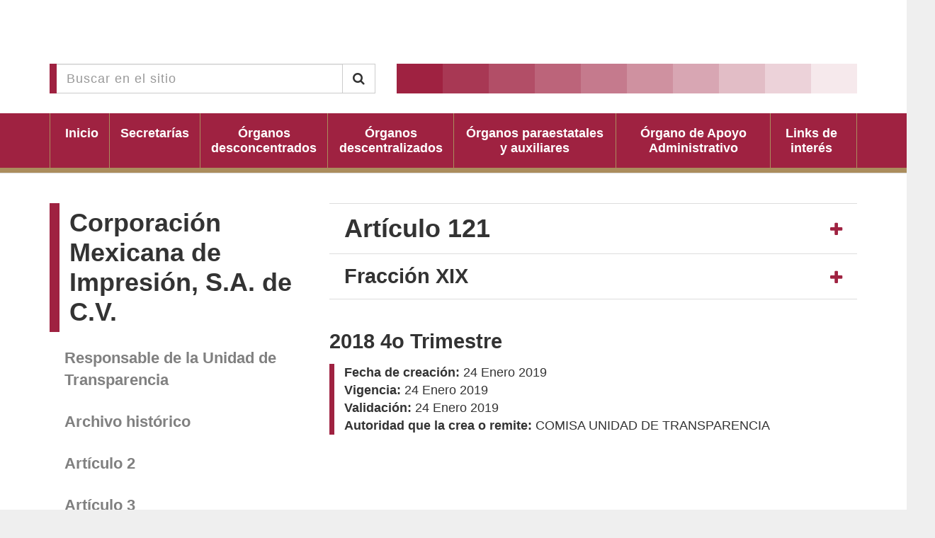

--- FILE ---
content_type: text/html; charset=UTF-8
request_url: https://transparencia.cdmx.gob.mx/corporacion-mexicana-de-impresion-s-de-cv/entrada/17703
body_size: 4159
content:
<!DOCTYPE html>
<html>

<head>
    <title>Portal de Transparencia de la CDMX</title>
    <meta charset="UTF-8">
    <meta name="viewport" content="width=device-width, initial-scale=1.0">
    
<link rel="apple-touch-icon" sizes="180x180" href="/themes/vut/assets/favicon/apple-touch-icon.png?ver=">
<link rel="apple-touch-icon" sizes="60x60" href="/themes/vut/assets/favicon/apple-touch-icon-60x60.png?ver=">
<link rel="apple-touch-icon" sizes="76x76" href="/themes/vut/assets/favicon/apple-touch-icon-76x76.png?ver=">
<link rel="apple-touch-icon" sizes="120x120" href="/themes/vut/assets/favicon/apple-touch-icon-120x120.png?ver=">
<link rel="apple-touch-icon" sizes="152x152" href="/themes/vut/assets/favicon/apple-touch-icon-152x152.png?ver=">
<link rel="apple-touch-startup-image" media="(device-width: 414px) and (device-height: 736px) and (orientation: landscape) and (-webkit-device-pixel-ratio: 3)" href="/themes/vut/assets/favicon/apple-touch-startup-image-1182x2208.png?ver=">
<link rel="apple-touch-startup-image" media="(device-width: 414px) and (device-height: 736px) and (orientation: portrait) and (-webkit-device-pixel-ratio: 3)" href="/themes/vut/assets/favicon/apple-touch-startup-image-1242x2148.png?ver=">
<link rel="apple-touch-startup-image" media="(device-width: 768px) and (device-height: 1024px) and (orientation: landscape) and (-webkit-device-pixel-ratio: 2)" href="/themes/vut/assets/favicon/apple-touch-startup-image-1496x2048.png?ver=">
<link rel="apple-touch-startup-image" media="(device-width: 768px) and (device-height: 1024px) and (orientation: portrait) and (-webkit-device-pixel-ratio: 2)" href="/themes/vut/assets/favicon/apple-touch-startup-image-1536x2008.png?ver=">
<link rel="apple-touch-startup-image" media="(device-width: 320px) and (device-height: 480px) and (-webkit-device-pixel-ratio: 1)" href="/themes/vut/assets/favicon/apple-touch-startup-image-320x460.png?ver=">
<link rel="apple-touch-startup-image" media="(device-width: 320px) and (device-height: 568px) and (-webkit-device-pixel-ratio: 2)" href="/themes/vut/assets/favicon/apple-touch-startup-image-640x1096.png?ver=">
<link rel="apple-touch-startup-image" media="(device-width: 320px) and (device-height: 480px) and (-webkit-device-pixel-ratio: 2)" href="/themes/vut/assets/favicon/apple-touch-startup-image-640x920.png?ver=">
<link rel="apple-touch-startup-image" media="(device-width: 768px) and (device-height: 1024px) and (orientation: landscape) and (-webkit-device-pixel-ratio: 1)" href="/themes/vut/assets/favicon/apple-touch-startup-image-748x1024.png?ver=">
<link rel="apple-touch-startup-image" media="(device-width: 375px) and (device-height: 667px) and (-webkit-device-pixel-ratio: 2)" href="/themes/vut/assets/favicon/apple-touch-startup-image-750x1294.png?ver=">
<link rel="apple-touch-startup-image" media="(device-width: 768px) and (device-height: 1024px) and (orientation: portrait) and (-webkit-device-pixel-ratio: 1)" href="/themes/vut/assets/favicon/apple-touch-startup-image-768x1004.png?ver=">
<link rel="icon" type="image/png" href="/themes/vut/assets/favicon/favicon-32x32.png?ver=" sizes="32x32">
<link rel="icon" type="image/png" href="/themes/vut/assets/favicon/favicon-230x230.png?ver=" sizes="230x230">
<link rel="icon" type="image/png" href="/themes/vut/assets/favicon/android-chrome-192x192.png?ver=" sizes="192x192">
<link rel="icon" type="image/png" href="/themes/vut/assets/favicon/android-chrome-512x512.png?ver=" sizes="512x512">
<link rel="icon" type="image/png" href="/themes/vut/assets/favicon/coast-228x228.png?ver=" sizes="228x228">
<link rel="icon" type="image/png" href="/themes/vut/assets/favicon/favicon-16x16.png?ver=" sizes="16x16">
<link rel="manifest" href="/themes/vut/assets/favicon/manifest.json?ver=">
<link rel="mask-icon" href="/themes/vut/assets/favicon/safari-pinned-tab.svg?ver=" color="#ffffff">
<link rel="shortcut icon" href="/themes/vut/assets/favicon/favicon.ico?ver=">
<link rel="yandex-tableau-widget" href="/themes/vut/assets/favicon/yandex-browser-manifest.json?ver=">
<meta name="apple-mobile-web-app-capable" content="yes">
<meta name="msapplication-TileColor" content="#ffffff">
<meta name="msapplication-TileImage" content="/themes/vut/assets/favicon/mstile-144x144.png?ver=">
<meta name="theme-color" content="#ffffff">        <link href="https://transparencia.cdmx.gob.mx/combine/baef0c2d6663b4bd569a7067114e8aa7-1752270735" rel="stylesheet">
</head>

<body>

    <header class="Header-vut">
<div style="width: 100%; display: grid; place-items: center; background-color:#ffffff">
    <object title="Encabezado de página" id="headerIframe" data="https://frontendbase.cdmx.gob.mx/public/header.xhtml?idSistema=19" style="height:90px; width:1320px; border:none; overflow:hidden;"></object>
</div>

    <!-- <div class="Header-top">
        <div class="Container">
            <div class="Header-box">
                <div class="Header-logo-cdmx">
                    <a href="/">
                        <img src="/themes/vut/assets/images/Logo-cdmx.png" width="100%" height="auto" alt="Logo CDMX">
                    </a>
                    </a>
                </div>
                <div class="Header-logo-site">
                    <div class="Title-2">
                        Portal de Transparencia <br/> de la Ciudad de México
                    </div>
                </div>
            </div>
        </div>
    </div> -->
    <div class="Header-bottom">
        <div class="Container">
            <div class="Header-search">
                <form action="https://transparencia.cdmx.gob.mx/busqueda" method="get">
                    <div class="input-group">
                        <input type="text" class="form-control" name="q" placeholder="Buscar en el sitio">
                        <span class="input-group-btn">
                            <button class="btn btn-default" type="submit"><i class="fa fa-search"></i></button>
                        </span>
                    </div>
                </form>
            </div>
            <div class="Header-decoration">
                <div></div>
                <div></div>
                <div></div>
                <div></div>
                <div></div>
                <div></div>
                <div></div>
                <div></div>
                <div></div>
                <div></div>
            </div>
        </div>
    </div>
    <div class="Header-show-menu">
        <button type="button" class="Button-main" id="Show-menu">
            <i class="fa fa-bars"></i> Menú
        </button>
    </div>
    <div class="Header-nav">
    <div class="Container">
        <div class="Header-box">
            <div class="Header-nav-item">
                <a href="/">
                    <div>
                        Inicio
                    </div>
                </a>
            </div>
                        <div class="Header-nav-item">
                <a href="/entes/secretarias">
                    <div>
                        Secretarías
                    </div>
                </a>
            </div>
                        <div class="Header-nav-item">
                <a href="/entes/organos-desconcentrados">
                    <div>
                        Órganos desconcentrados
                    </div>
                </a>
            </div>
                        <div class="Header-nav-item">
                <a href="/entes/organos-descentralizados">
                    <div>
                        Órganos descentralizados
                    </div>
                </a>
            </div>
                        <div class="Header-nav-item">
                <a href="/entes/organos-paraestatales-y-auxiliares">
                    <div>
                        Órganos paraestatales y auxiliares
                    </div>
                </a>
            </div>
                        <div class="Header-nav-item">
                <a href="/entes/organo-de-apoyo-administrativo">
                    <div>
                        Órgano de Apoyo Administrativo
                    </div>
                </a>
            </div>
                        <div class="Header-nav-item">
                <a href="/links-de-interes">
                    <div>
                        Links de interés
                    </div>
                </a>
            </div>
        </div>
    </div>
</div></header>
    <main role="main" class="Vut">
        <div class="Page-content Vut">
    <div class="Container">
        <div class="Sidebar">
            <ul id="Sidebar-nav" class="Vut">
    <li class="Sidenav-title">
                    <div class="Title-1">
                <a href="/corporacion-mexicana-de-impresion-s-de-cv">Corporación Mexicana de Impresión, S.A. de C.V.</a>
            </div>
            </li>
    <li class="Sidenav-link">
        <a href="/corporacion-mexicana-de-impresion-s-de-cv/responsable">Responsable de la Unidad de Transparencia</a>
    </li>
            <li class="Sidenav-link">
            <a target="_blank" href="http://www.comisa.cdmx.gob.mx/transparencia/informacion">Archivo histórico</a>
        </li>
                <li class="Sidenav-link">
            <a href="/corporacion-mexicana-de-impresion-s-de-cv/articulo/2">Artículo 2</a>
        </li>
            <li class="Sidenav-link">
            <a href="/corporacion-mexicana-de-impresion-s-de-cv/articulo/3">Artículo 3</a>
        </li>
            <li class="Sidenav-link">
            <a href="/corporacion-mexicana-de-impresion-s-de-cv/articulo/4">Artículo 4</a>
        </li>
            <li class="Sidenav-link">
            <a href="/corporacion-mexicana-de-impresion-s-de-cv/articulo/113">Artículo 113</a>
        </li>
            <li class="Sidenav-link">
            <a href="/corporacion-mexicana-de-impresion-s-de-cv/articulo/120">Artículo 120</a>
        </li>
            <li class="Sidenav-link">
            <a href="/corporacion-mexicana-de-impresion-s-de-cv/articulo/121">Artículo 121</a>
        </li>
            <li class="Sidenav-link">
            <a href="/corporacion-mexicana-de-impresion-s-de-cv/articulo/122">Artículo 122</a>
        </li>
            <li class="Sidenav-link">
            <a href="/corporacion-mexicana-de-impresion-s-de-cv/articulo/123">Artículo 123</a>
        </li>
            <li class="Sidenav-link">
            <a href="/corporacion-mexicana-de-impresion-s-de-cv/articulo/141">Artículo 141</a>
        </li>
            <li class="Sidenav-link">
            <a href="/corporacion-mexicana-de-impresion-s-de-cv/articulo/143">Artículo 143</a>
        </li>
            <li class="Sidenav-link">
            <a href="/corporacion-mexicana-de-impresion-s-de-cv/articulo/146">Artículo 146</a>
        </li>
            <li class="Sidenav-link">
            <a href="/corporacion-mexicana-de-impresion-s-de-cv/articulo/147">Artículo 147</a>
        </li>
            <li class="Sidenav-link">
            <a href="/corporacion-mexicana-de-impresion-s-de-cv/articulo/172">Artículo 172</a>
        </li>
    </ul>        </div>
        <div class="Content">

            <div class="Panel-accordion Art {&quot;id&quot;:1,&quot;number&quot;:&quot;121&quot;,&quot;introduction&quot;:&quot;&lt;p&gt;Los sujetos obligados, deber\u00e1n mantener impresa para consulta directa de los particulares, difundir y mantener actualizada a trav\u00e9s de los respectivos medios electr\u00f3nicos, de sus sitios de internet y de la Plataforma Nacional de Transparencia, la informaci\u00f3n, por lo menos, de los temas, documentos y pol\u00edticas siguientes seg\u00fan les corresponda:&lt;\/p&gt;&quot;,&quot;type&quot;:&quot;especial&quot;,&quot;created_at&quot;:&quot;2016-09-29 23:44:13&quot;,&quot;updated_at&quot;:&quot;2022-03-03 17:54:32&quot;,&quot;pivot&quot;:{&quot;fraction_id&quot;:19,&quot;article_id&quot;:1}}">
                <div class="Panel-accordion-head">
                    <div class="Panel-accordion-title">
                        <div class="Title-1">
                            Artículo 121
                        </div>
                    </div>
                    <div class="Panel-accordion-action">
                        <a data-toggle="collapse" class="collapsed" data-parent="#accordion" href="#Acdn-1"
                           aria-expanded="false"
                           aria-controls="Acdn-1">
                        </a>
                    </div>
                </div>
                <div class="Panel-accordion-body collapse" id="Acdn-1">
                    <div class="Text">
                        <p>Los sujetos obligados, deberán mantener impresa para consulta directa de los particulares, difundir y mantener actualizada a través de los respectivos medios electrónicos, de sus sitios de internet y de la Plataforma Nacional de Transparencia, la información, por lo menos, de los temas, documentos y políticas siguientes según les corresponda:</p>
                    </div>
                </div>
            </div>
                            <div class="Panel-accordion Art Last">
                    <div class="Panel-accordion-head">
                        <div class="Panel-accordion-title">
                            <div class="Title-2">
                                Fracción XIX
                            </div>
                        </div>
                        <div class="Panel-accordion-action">
                            <a data-toggle="collapse" class="collapsed" data-parent="#accordion" href="#Acdn-2"
                               aria-expanded="false"
                               aria-controls="Acdn-2">
                            </a>
                        </div>
                    </div>
                    <div class="Panel-accordion-body collapse" id="Acdn-2">
                        <div class="Text">
                            <p>Los servicios que ofrecen señalando los requisitos para acceder a ellos;&nbsp;</p>
                        </div>
                    </div>
                </div>
                                    

            <div class="Panel-information">
                <div class="Panel-title">
                    <div class="Title-2">
                        2018 4o Trimestre
                    </div>
                </div>
                <div class="Panel-body">
                    <ul class="Information-group">
                        <li>
                            <strong>Fecha de creación: </strong>
                            <span>24 Enero 2019</span>
                        </li>
                        <li>
                            <strong>Vigencia: </strong>
                            <span>24 Enero 2019</span>
                        </li>
                        <li>
                            <strong>Validación: </strong>
                            <span>24 Enero 2019</span>
                        </li>
                        <li>
                            <strong>Autoridad que la crea o remite: </strong>
                            <span>COMISA UNIDAD DE TRANSPARENCIA</span>
                        </li>
                    </ul>
                    <ul class="Tags-inner">
                                            </ul>
                </div>
            </div>

            <div class="Panel-content">
                <div class="Text-riched">
                    <p>
	<br>
</p>

<p>
	<br>
</p>

<p>
	<br>
</p>

<p>
	<br>
</p>

<p>
	<br>
</p>
                </div>
            </div>

                            <div class="Panel-item">
                    <div class="Panel-title">
                        <div class="Title-3">
                            2018 4o Trimestre
                        </div>
                    </div>
                    <div class="Panel-body">
                        <ul class="Down-versions">
                            <li class="Label">Descarga:</li>
                                                            <li><a target="_blank" href="https://transparencia.cdmx.gob.mx/storage/app/uploads/public/5c4/9ed/054/5c49ed054cc44430620547.csv">CSV</a>
                                </li>
                                                            <li><a target="_blank" href="https://transparencia.cdmx.gob.mx/storage/app/uploads/public/5c4/9ed/060/5c49ed0609cbd566033166.xlsx">XLSX</a>
                                </li>
                                                            <li><a target="_blank" href="https://transparencia.cdmx.gob.mx/storage/app/uploads/public/5c4/9ed/087/5c49ed087f940005640055.pdf">PDF</a>
                                </li>
                                                    </ul>
                        <ul class="Information-group">
                            <li>
                                <strong>Fecha de creación: </strong>
                                <span>24 Enero 2019</span>
                            </li>
                            <li>
                                <strong>Actualización: </strong>
                                <span>24 Enero 2019</span>
                            </li>
                            <li>
                                <strong>Autoridad que la crea o remite: </strong>
                                <span>COMISA UNIDAD DE TRANSPARENCIA</span>
                            </li>
                        </ul>
                    </div>
                </div>
            
            <ul class="List-anchors">
                            </ul>

            <!-- <div class="Link-important">
    <a target="_blank" href="https://data.consejeria.cdmx.gob.mx/images/leyes/leyes/LEY_DE_TRANSPARENCIA_ACCESO_A_LA_INFORMACION_PUBLICA_Y_RENDICION_DE_CUENTAS_DE_LA_CDMX_5.pdf">
        Ley de transparencia, Acceso a la información Pública y Rendicion de Cuentas de la Ciudad de México
    </a>
</div>
-->            <div class="Panel-text">
    <div class="Text-riched">
        Puedes realizar tus solicitudes de transparencia a través de las Unidades de Transparencia de cada dependencia o a través del <a target="_blank" href="http://www.infomexdf.org.mx/InfomexDF/Default.aspx">portal de InfomexDF</a>.
    </div>
</div>
            <div class="Panel-share">
    <div class="Panel-title">
        <div class="Title-3">
            Compartir
        </div>
    </div>
    <div class="Panel-wrapper">
        <div class="Share-link Mail">
            <a href="mailto:?subject=CDMX&amp;body=Entra a CDMX https://transparencia.cdmx.gob.mx/corporacion-mexicana-de-impresion-s-de-cv/entrada/17703">

            </a>
        </div>
        <div class="Share-link Facebook">
            <a href="http://www.facebook.com/sharer.php?u=https://transparencia.cdmx.gob.mx/corporacion-mexicana-de-impresion-s-de-cv/entrada/17703">

            </a>
        </div>
        <div class="Share-link Twitter">
            <a href="http://twitter.com/share?url=https://transparencia.cdmx.gob.mx/corporacion-mexicana-de-impresion-s-de-cv/entrada/17703">

            </a>
        </div>
        <div class="Share-link Whatsapp">
            <a href="whatsapp://send?text=https://transparencia.cdmx.gob.mx/corporacion-mexicana-de-impresion-s-de-cv/entrada/17703">

            </a>
        </div>
        <div class="Share-link Print">
            <a href="javascript:window.print()">

            </a>
        </div>
    </div>
</div>
        </div>
    </div>
</div>        <div id="BackTop"><a href="#" id="BackTop-action"></a></div>
    </main>
    
<footer id="Footer">
<object title="Pie de página" id="footerIframe" data="https://frontendbase.cdmx.gob.mx/public/footer.xhtml?idSistema=19" style="min-height:250px; width:100%; border:none; overflow:hidden; background-color:#ffffff"></object>
</footer>
    <script src="https://transparencia.cdmx.gob.mx/combine/9af551fe36e47102dd0f5661d0cdf664-1529672258"></script>
        <script src="/modules/system/assets/js/framework.js"></script>
<script src="/modules/system/assets/js/framework.extras.js"></script>
<link rel="stylesheet" property="stylesheet" href="/modules/system/assets/css/framework.extras.css">
    <script src="https://transparencia.cdmx.gob.mx/combine/dba169e1e276f3a200faacdc9834d7d3-1539787583"></script>

        <script>
        (function (i, s, o, g, r, a, m) {
            i['GoogleAnalyticsObject'] = r;
            i[r] = i[r] || function () {
                (i[r].q = i[r].q || []).push(arguments)
            }, i[r].l = 1 * new Date();
            a = s.createElement(o),
                m = s.getElementsByTagName(o)[0];
            a.async = 1;
            a.src = g;
            m.parentNode.insertBefore(a, m)
        })(window, document, 'script', 'https://www.google-analytics.com/analytics.js', 'ga');

        ga('create', 'UA-90091228-1', 'auto');
        ga('require', 'linkid');
        ga('send', 'pageview');
    </script>
    <script type="text/javascript" src="/_Incapsula_Resource?SWJIYLWA=719d34d31c8e3a6e6fffd425f7e032f3&ns=2&cb=1945269950" async></script></body>

</html>